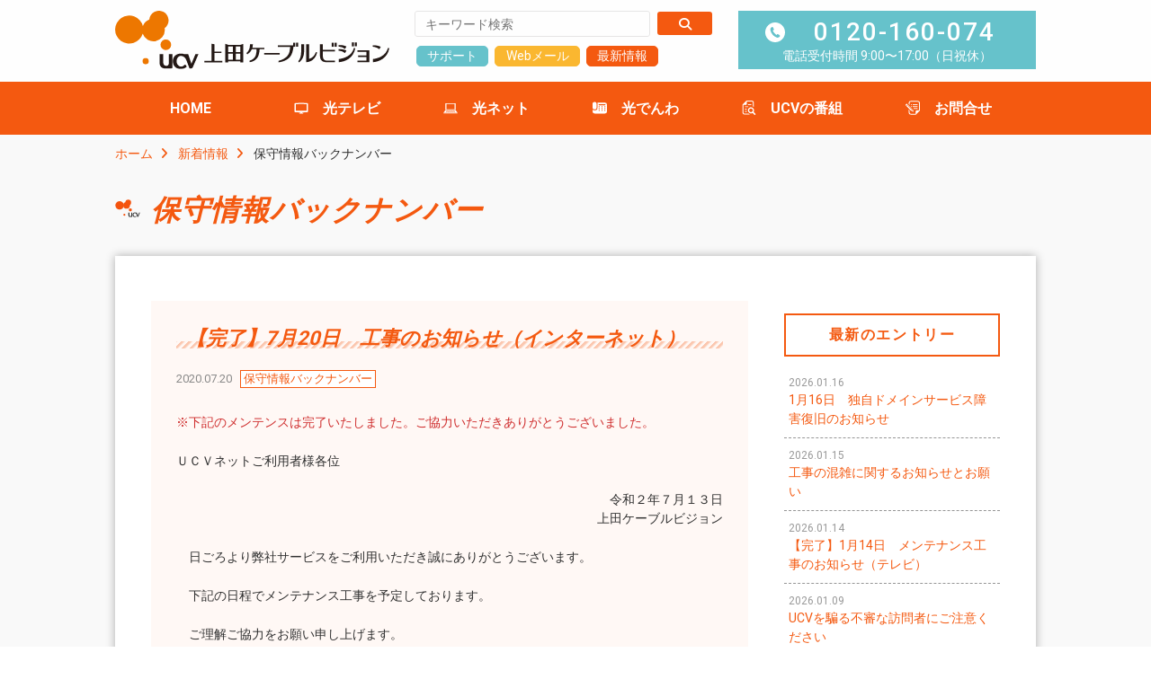

--- FILE ---
content_type: text/html; charset=UTF-8
request_url: https://ucv.co.jp/topics/past-maintenance/2415/
body_size: 9162
content:

<!DOCTYPE html>
<html lang="ja">

<head>
  <!-- Google tag (gtag.js) -->
<script async src="https://www.googletagmanager.com/gtag/js?id=G-J0SPXJJK32"></script>
<script>
  window.dataLayer = window.dataLayer || [];
  function gtag(){dataLayer.push(arguments);}
  gtag('js', new Date());

  gtag('config', 'G-J0SPXJJK32');
  gtag('config', 'UA-109834553-1');
</script>
  <!-- Google Anarytics End -->
  <meta charset="UTF-8">
  <meta content="IE=edge" http-equiv="X-UA-Compatible" />
  <meta content="width=device-width, initial-scale=1" name="viewport" />
  <meta name="format-detection" content="telephone=no,email=no,address=no">
    <!-- favicon -->
  <link rel="icon" href="https://ucv.co.jp/cms/wp-content/themes/ucv_catv/common/img/favicons/favicon.ico">
  <link rel="apple-touch-icon" type="image/png" href="https://ucv.co.jp/cms/wp-content/themes/ucv_catv/common/img/favicons/apple-touch-icon.png">
  <link rel="icon" type="image/png" href="https://ucv.co.jp/cms/wp-content/themes/ucv_catv/common/img/favicons/android-chrome-192x192.png" sizes="192x192">
  <!-- library style -->
  <!-- <script src="https://kit.fontawesome.com/3fc918dae9.js" crossorigin="anonymous"></script> -->
  <link rel="stylesheet" href="https://cdnjs.cloudflare.com/ajax/libs/font-awesome/6.7.2/css/all.min.css" integrity="sha512-Evv84Mr4kqVGRNSgIGL/F/aIDqQb7xQ2vcrdIwxfjThSH8CSR7PBEakCr51Ck+w+/U6swU2Im1vVX0SVk9ABhg==" crossorigin="anonymous" referrerpolicy="no-referrer" />
  <!--<link rel="stylesheet" href="https://maxcdn.bootstrapcdn.com/font-awesome/4.7.0/css/font-awesome.min.css">-->
  <link rel="stylesheet" href="https://ucv.co.jp/cms/wp-content/themes/ucv_catv/common/css/slidebars.css" media="all" type="text/css" />
      <link rel="stylesheet" href="https://ucv.co.jp/cms/wp-content/themes/ucv_catv/common/css/common.css?20260118-1049" media="all" type="text/css" />
      <link rel="stylesheet" href="https://ucv.co.jp/cms/wp-content/themes/ucv_catv/common/css/sub.css?20260118-1049" media="all" type="text/css" />
      <link rel="stylesheet" href="/css/wp_update.css?20260118-1049" media="all" type="text/css" />
    <!-- WP head -->
  <meta name='robots' content='index, follow, max-image-preview:large, max-snippet:-1, max-video-preview:-1' />

	<!-- This site is optimized with the Yoast SEO plugin v26.7 - https://yoast.com/wordpress/plugins/seo/ -->
	<title>【完了】7月20日　工事のお知らせ（インターネット） - 保守情報バックナンバー - UCV 上田ケーブルビジョン</title>
	<meta name="description" content="UCV上田ケーブルビジョンの公式ウェブサイトです。長野県上田市・東御市・坂城町・青木村にケーブルテレビやインターネットサービスを提供しています。" />
	<link rel="canonical" href="https://ucv.co.jp/topics/past-maintenance/2415/" />
	<meta property="og:locale" content="ja_JP" />
	<meta property="og:type" content="article" />
	<meta property="og:title" content="【完了】7月20日　工事のお知らせ（インターネット） - 保守情報バックナンバー - UCV 上田ケーブルビジョン" />
	<meta property="og:description" content="UCV上田ケーブルビジョンの公式ウェブサイトです。長野県上田市・東御市・坂城町・青木村にケーブルテレビやインターネットサービスを提供しています。" />
	<meta property="og:url" content="https://ucv.co.jp/topics/past-maintenance/2415/" />
	<meta property="og:site_name" content="UCV 上田ケーブルビジョン" />
	<meta property="article:published_time" content="2020-07-20T00:00:00+00:00" />
	<meta property="article:modified_time" content="2022-11-22T04:00:54+00:00" />
	<meta name="author" content="技術部" />
	<meta name="twitter:card" content="summary_large_image" />
	<meta name="twitter:label1" content="執筆者" />
	<meta name="twitter:data1" content="技術部" />
	<meta name="twitter:label2" content="推定読み取り時間" />
	<meta name="twitter:data2" content="1分" />
	<script type="application/ld+json" class="yoast-schema-graph">{"@context":"https://schema.org","@graph":[{"@type":"Article","@id":"https://ucv.co.jp/topics/past-maintenance/2415/#article","isPartOf":{"@id":"https://ucv.co.jp/topics/past-maintenance/2415/"},"author":{"name":"技術部","@id":"https://ucv.co.jp/#/schema/person/b606a45cf3fbeee12316583f09547bd2"},"headline":"【完了】7月20日　工事のお知らせ（インターネット）","datePublished":"2020-07-20T00:00:00+00:00","dateModified":"2022-11-22T04:00:54+00:00","mainEntityOfPage":{"@id":"https://ucv.co.jp/topics/past-maintenance/2415/"},"wordCount":0,"commentCount":0,"publisher":{"@id":"https://ucv.co.jp/#organization"},"articleSection":["保守情報バックナンバー"],"inLanguage":"ja","potentialAction":[{"@type":"CommentAction","name":"Comment","target":["https://ucv.co.jp/topics/past-maintenance/2415/#respond"]}]},{"@type":"WebPage","@id":"https://ucv.co.jp/topics/past-maintenance/2415/","url":"https://ucv.co.jp/topics/past-maintenance/2415/","name":"【完了】7月20日　工事のお知らせ（インターネット） - 保守情報バックナンバー - UCV 上田ケーブルビジョン","isPartOf":{"@id":"https://ucv.co.jp/#website"},"datePublished":"2020-07-20T00:00:00+00:00","dateModified":"2022-11-22T04:00:54+00:00","description":"UCV上田ケーブルビジョンの公式ウェブサイトです。長野県上田市・東御市・坂城町・青木村にケーブルテレビやインターネットサービスを提供しています。","breadcrumb":{"@id":"https://ucv.co.jp/topics/past-maintenance/2415/#breadcrumb"},"inLanguage":"ja","potentialAction":[{"@type":"ReadAction","target":["https://ucv.co.jp/topics/past-maintenance/2415/"]}]},{"@type":"BreadcrumbList","@id":"https://ucv.co.jp/topics/past-maintenance/2415/#breadcrumb","itemListElement":[{"@type":"ListItem","position":1,"name":"ホーム","item":"https://ucv.co.jp/"},{"@type":"ListItem","position":2,"name":"【完了】7月20日　工事のお知らせ（インターネット）"}]},{"@type":"WebSite","@id":"https://ucv.co.jp/#website","url":"https://ucv.co.jp/","name":"UCV 上田ケーブルビジョン","description":"UCV上田ケーブルビジョンの公式ウェブサイトです。長野県上田市・東御市・坂城町・青木村にケーブルテレビやインターネットサービスを提供しています。","publisher":{"@id":"https://ucv.co.jp/#organization"},"potentialAction":[{"@type":"SearchAction","target":{"@type":"EntryPoint","urlTemplate":"https://ucv.co.jp/?s={search_term_string}"},"query-input":{"@type":"PropertyValueSpecification","valueRequired":true,"valueName":"search_term_string"}}],"inLanguage":"ja"},{"@type":"Organization","@id":"https://ucv.co.jp/#organization","name":"株式会社上田ケーブルビジョン","url":"https://ucv.co.jp/","logo":{"@type":"ImageObject","inLanguage":"ja","@id":"https://ucv.co.jp/#/schema/logo/image/","url":"https://ucv.co.jp/cms/wp-content/uploads/2021/05/ucv.png","contentUrl":"https://ucv.co.jp/cms/wp-content/uploads/2021/05/ucv.png","width":204,"height":144,"caption":"株式会社上田ケーブルビジョン"},"image":{"@id":"https://ucv.co.jp/#/schema/logo/image/"}},{"@type":"Person","@id":"https://ucv.co.jp/#/schema/person/b606a45cf3fbeee12316583f09547bd2","name":"技術部","image":{"@type":"ImageObject","inLanguage":"ja","@id":"https://ucv.co.jp/#/schema/person/image/","url":"https://secure.gravatar.com/avatar/da0e5005dce5207d59e6205146705aa92740abd83f38cb7a6b7140ffcda3dbf4?s=96&d=mm&r=g","contentUrl":"https://secure.gravatar.com/avatar/da0e5005dce5207d59e6205146705aa92740abd83f38cb7a6b7140ffcda3dbf4?s=96&d=mm&r=g","caption":"技術部"}}]}</script>
	<!-- / Yoast SEO plugin. -->


<style id='wp-img-auto-sizes-contain-inline-css' type='text/css'>
img:is([sizes=auto i],[sizes^="auto," i]){contain-intrinsic-size:3000px 1500px}
/*# sourceURL=wp-img-auto-sizes-contain-inline-css */
</style>
<style id='wp-block-library-inline-css' type='text/css'>
:root{--wp-block-synced-color:#7a00df;--wp-block-synced-color--rgb:122,0,223;--wp-bound-block-color:var(--wp-block-synced-color);--wp-editor-canvas-background:#ddd;--wp-admin-theme-color:#007cba;--wp-admin-theme-color--rgb:0,124,186;--wp-admin-theme-color-darker-10:#006ba1;--wp-admin-theme-color-darker-10--rgb:0,107,160.5;--wp-admin-theme-color-darker-20:#005a87;--wp-admin-theme-color-darker-20--rgb:0,90,135;--wp-admin-border-width-focus:2px}@media (min-resolution:192dpi){:root{--wp-admin-border-width-focus:1.5px}}.wp-element-button{cursor:pointer}:root .has-very-light-gray-background-color{background-color:#eee}:root .has-very-dark-gray-background-color{background-color:#313131}:root .has-very-light-gray-color{color:#eee}:root .has-very-dark-gray-color{color:#313131}:root .has-vivid-green-cyan-to-vivid-cyan-blue-gradient-background{background:linear-gradient(135deg,#00d084,#0693e3)}:root .has-purple-crush-gradient-background{background:linear-gradient(135deg,#34e2e4,#4721fb 50%,#ab1dfe)}:root .has-hazy-dawn-gradient-background{background:linear-gradient(135deg,#faaca8,#dad0ec)}:root .has-subdued-olive-gradient-background{background:linear-gradient(135deg,#fafae1,#67a671)}:root .has-atomic-cream-gradient-background{background:linear-gradient(135deg,#fdd79a,#004a59)}:root .has-nightshade-gradient-background{background:linear-gradient(135deg,#330968,#31cdcf)}:root .has-midnight-gradient-background{background:linear-gradient(135deg,#020381,#2874fc)}:root{--wp--preset--font-size--normal:16px;--wp--preset--font-size--huge:42px}.has-regular-font-size{font-size:1em}.has-larger-font-size{font-size:2.625em}.has-normal-font-size{font-size:var(--wp--preset--font-size--normal)}.has-huge-font-size{font-size:var(--wp--preset--font-size--huge)}.has-text-align-center{text-align:center}.has-text-align-left{text-align:left}.has-text-align-right{text-align:right}.has-fit-text{white-space:nowrap!important}#end-resizable-editor-section{display:none}.aligncenter{clear:both}.items-justified-left{justify-content:flex-start}.items-justified-center{justify-content:center}.items-justified-right{justify-content:flex-end}.items-justified-space-between{justify-content:space-between}.screen-reader-text{border:0;clip-path:inset(50%);height:1px;margin:-1px;overflow:hidden;padding:0;position:absolute;width:1px;word-wrap:normal!important}.screen-reader-text:focus{background-color:#ddd;clip-path:none;color:#444;display:block;font-size:1em;height:auto;left:5px;line-height:normal;padding:15px 23px 14px;text-decoration:none;top:5px;width:auto;z-index:100000}html :where(.has-border-color){border-style:solid}html :where([style*=border-top-color]){border-top-style:solid}html :where([style*=border-right-color]){border-right-style:solid}html :where([style*=border-bottom-color]){border-bottom-style:solid}html :where([style*=border-left-color]){border-left-style:solid}html :where([style*=border-width]){border-style:solid}html :where([style*=border-top-width]){border-top-style:solid}html :where([style*=border-right-width]){border-right-style:solid}html :where([style*=border-bottom-width]){border-bottom-style:solid}html :where([style*=border-left-width]){border-left-style:solid}html :where(img[class*=wp-image-]){height:auto;max-width:100%}:where(figure){margin:0 0 1em}html :where(.is-position-sticky){--wp-admin--admin-bar--position-offset:var(--wp-admin--admin-bar--height,0px)}@media screen and (max-width:600px){html :where(.is-position-sticky){--wp-admin--admin-bar--position-offset:0px}}
/*wp_block_styles_on_demand_placeholder:696cbaabbf74c*/
/*# sourceURL=wp-block-library-inline-css */
</style>
<style id='classic-theme-styles-inline-css' type='text/css'>
/*! This file is auto-generated */
.wp-block-button__link{color:#fff;background-color:#32373c;border-radius:9999px;box-shadow:none;text-decoration:none;padding:calc(.667em + 2px) calc(1.333em + 2px);font-size:1.125em}.wp-block-file__button{background:#32373c;color:#fff;text-decoration:none}
/*# sourceURL=/wp-includes/css/classic-themes.min.css */
</style>
<style type="text/css">
/* PCで電話番号リンクを無効に */
a[href*="tel:"] {
	pointer-events: none;
	cursor: default;
	text-decoration: none;
}
</style>
<link rel="icon" href="https://ucv.co.jp/cms/wp-content/uploads/2025/05/cropped-ucvlogo-1-32x32.png" sizes="32x32" />
<link rel="icon" href="https://ucv.co.jp/cms/wp-content/uploads/2025/05/cropped-ucvlogo-1-192x192.png" sizes="192x192" />
<link rel="apple-touch-icon" href="https://ucv.co.jp/cms/wp-content/uploads/2025/05/cropped-ucvlogo-1-180x180.png" />
<meta name="msapplication-TileImage" content="https://ucv.co.jp/cms/wp-content/uploads/2025/05/cropped-ucvlogo-1-270x270.png" />
  <style>
      </style>
    <!--　フォーム送信完了 -->
  <script>
    document.addEventListener('wpcf7mailsent', function(event) {
      location = 'https://ucv.co.jp/%e9%80%81%e4%bf%a1%e5%ae%8c%e4%ba%86/';
    }, false);
  </script>

</head><body id="pagetop" class="sub post">
<!-- Begin header -->
<!-- Begin header -->
<header id="fixed-top" class="sb-slide">
  <div class="inner clearfix">
	<h1 class="logo">
    <a href="https://ucv.co.jp/">
    <img src="https://ucv.co.jp/cms/wp-content/themes/ucv_catv/common/img/logo02.svg" alt="UCV 上田ケーブルビジョン" />
  </a>
  </h1>
    <div class="headBox pc">
      <div class="item floatL">
        <div class="search">
					<form id="cse-search-box" action="https://cse.google.com/cse">
						<input type="hidden" name="cx" value="016452347026474602600:zijnwyjofmk" />
						<input type="hidden" name="ie" value="UTF-8" />
						<label class="btn-text">
							<input type="text" name="q" size="31" placeholder="キーワード検索"  />
						</label>
						<label class="button">
							<input type="submit" name="sa" value="検索" />
						</label>
					</form>
        </div>
        <div class="btnBox clearfix"><a href="https://ucv.co.jp/support/" class="linkbtn blue">サポート</a>
        <!--<a href="https://ucv.co.jp/contact/reference/" class="linkbtn ylw">お問い合わせ</a>-->
        <a href="https://webmail.mose-mail.jp/" target="_blank" class="linkbtn ylw">Webメール</a>
      				<a href="https://ucv.co.jp/#topnews" class="linkbtn">最新情報</a>
      				</div>
      </div>
      <div class="item floatR">
        <p class="contact"><a href="tel:0120160074">0120-160-074</a>
				電話受付時間 9:00〜17:00（日祝休）<!--<span class="bold">年中無休</span>--></p>
      </div>
    </div>

  </div>
  <!-- //inner -->
  <nav class="gNav pc">
				<ul class="clearfix">
      <li class="home"><a href="https://ucv.co.jp/">HOME</a></li>
      <li class="drop"><a href="https://ucv.co.jp/catv/" class="icon catv">光テレビ</a>
        <div class="nav-child">
          <ul class="clearfix">
            <li><a href="https://ucv.co.jp/catv/">光テレビとは</a></li>
						<li><a href="https://ucv.co.jp/catv/channel/">チャンネル案内</a></li>
						<li><a href="https://ucv.co.jp/catv/price/">料金案内</a></li>
						<li><a href="https://ucv.co.jp/catv/digitaltuner/">デジタルチューナー</a></li>
          </ul>
        </div>
      </li>
      <li class="drop"><a href="https://ucv.co.jp/internet/" class="icon net">光ネット</a>
        <div class="nav-child">
          <ul class="clearfix">
            <li><a href="https://ucv.co.jp/internet/">光ネットとは</a></li>
						<li><a href="https://ucv.co.jp/internet/select-course/">選べる4コース</a></li>
						<li><a href="https://ucv.co.jp/internet/option/">オプションサービス</a></li>
						<li><a href="https://ucv.co.jp/internet/price/">加入初期費用</a></li>
						<li><a href="https://ucv.co.jp/internet/set_waribiki/">【光ネット】セット割引</a></li>
          </ul>
        </div>
      </li>
      <li class="drop"><a href="https://ucv.co.jp/catvphone/" class="icon catvphone">光でんわ</a>
        <div class="nav-child">
          <ul class="clearfix">
            <li><a href="https://ucv.co.jp/catvphone/">光でんわとは</a></li>
						<li><a href="https://ucv.co.jp/catvphone/change-point/">ネットとセットでおトク</a></li>
						<li><a href="https://ucv.co.jp/catvphone/price/">料金案内</a></li>
						<li><a href="https://ucv.co.jp/catvphone/auuq-user/">スマホもおトク</a></li>
          </ul>
        </div>
      </li>
      <li class="drop"><a href="https://ucv.co.jp/program/" class="icon program">UCVの番組</a>
        <div class="nav-child">
          <ul class="clearfix">
            <li><a href="https://ucv.co.jp/program/">今月の見どころ</a></li>
            <li><a href="https://ucv.co.jp/program/cat_prg/regular/">レギュラー番組</a></li>
            <li><a href="https://ucv.co.jp/program/cat_prg/local-channel/">地域情報チャンネル（CATV）</a></li>
            <li><a href="https://ucv.co.jp/program/cat_prg/report/">UCVレポート（動画配信）</a></li>
          </ul>
        </div>
      </li>
      <li class="home"><a href="https://ucv.co.jp/contact/reference/" class="icon entry">お問合せ</a></li>
    </ul>
  </nav>
  <!-- スマホ用ナビボタン右側ここから -->
		  <div class="menu sb-toggle-right sp">
    <button id="sp_btn">
			<span></span>
			<span></span>
			<span></span>
			<span>メニュー</span>
    </button>
  </div>
  <!-- //スマホ用ナビボタン右側ここまで -->
</header>
<!-- //header -->
<!-- //header -->
<div id="sb-site"> 
<!-- Begin wrapper -->
  <div class="wrapper">
    <div class="punkuz clearfix">
      <a href="https://ucv.co.jp/">ホーム</a>
      <a href="https://ucv.co.jp/topics/">新着情報</a>
      保守情報バックナンバー    </div>
    <!-- //punkuz-->
    <section class="pagetitle">
			<h2 class="icon">保守情報バックナンバー</h2>
    </section>
    
	<div class="content">
      <div class="main_wrap single">
     					      
      <div class="main_content column clearfix">				
				<section class="main">
							<div class="box">
					<h4>【完了】7月20日　工事のお知らせ（インターネット）</h4>
					<div class="update"><span class="date">2020.07.20</span>
					<span class="cat past-maintenance">保守情報バックナンバー</span>					</div>
					<div class="post_content">
						
<p class="has-vivid-red-color has-text-color">※下記のメンテンスは完了いたしました。ご協力いただきありがとうございました。</p>



<p>ＵＣＶネットご利用者様各位</p>



<p class="has-text-align-right">令和２年７月１３日<br>上田ケーブルビジョン</p>



<p>　日ごろより弊社サービスをご利用いただき誠にありがとうございます。</p>



<p>　下記の日程でメンテナンス工事を予定しております。</p>



<p>　ご理解ご協力をお願い申し上げます。</p>



<p class="has-text-align-center">記</p>



<p>〇日　　時　：　令和２年７月２０日（月）　午前１時３０分～午前４時３０分</p>



<p>〇対　　象　：　インターネット接続サービス</p>



<p>〇影　　響　：　上記時間内でインターネットへの接続が不安定になる可能性があります。</p>



<p>〇作業内容　：　上位回線事業者による工事のため</p>



<p>〇対象地域　：　上田ケーブルビジョン全域</p>



<p>※作業の進捗状況により、終了時刻は変更する場合がございます。</p>



<p class="has-text-align-right">以上</p>
					</div>
				</div><!-- //box -->
						
				<div class="box nobg"><!-- ページ送り -->
					<div class="pagenate">
            <div class="prev"><a class="next page-numbers" href="https://ucv.co.jp/topics/past-maintenance/2570/" rel="prev"><i class="fa fa-angle-left" aria-hidden="true"></i> 前の記事</a></div>
            <p class="btn"><a href="https://ucv.co.jp/topics/past-maintenance">保守情報バックナンバー 一覧に戻る</a></p>
            <div class="next"><a class="prev page-numbers" href="https://ucv.co.jp/topics/past-maintenance/2568/" rel="next">次の記事 <i class="fa fa-angle-right" aria-hidden="true"></i></a></div>
          </div><!-- //pagenate -->
				</div><!-- //box -->        
			
				</section>
				<!-- //section.main -->
				<section class="side_cmn">
					  <h4>最新のエントリー</h4>
  <ul class="sideList">
        <li>

          <a href="https://ucv.co.jp/topics/past-maintenance/43216/">
      <span class="date">2026.01.16</span>
      1月16日　独自ドメインサービス障害復旧のお知らせ      </a>
    
    </li>
        <li>

                <a href="https://ucv.co.jp/topics/news/43201/"><span class="date">2026.01.15</span>工事の混雑に関するお知らせとお願い</a>
          
    </li>
        <li>

          <a href="https://ucv.co.jp/topics/past-maintenance/42572/">
      <span class="date">2026.01.14</span>
      【完了】1月14日　メンテナンス工事のお知らせ（テレビ）      </a>
    
    </li>
        <li>

                <a href="https://ucv.co.jp/topics/news/43109/"><span class="date">2026.01.09</span>UCVを騙る不審な訪問者にご注意ください</a>
          
    </li>
        <li>

                <a href="https://ucv.co.jp/program/" target="_blank">
        <span class="date">2026.01.08</span>＜生中継＞令和8年 上田市消防出初式　1/18（日）11時45分～（予定）</a>
          
    </li>
      </ul>
  <h4>カテゴリー</h4>
  <ul class="sideList cat">
    	<li class="cat-item cat-item-1"><a href="https://ucv.co.jp/topics/">新着情報</a>
</li>
	<li class="cat-item cat-item-2"><a href="https://ucv.co.jp/topics/maintenance/">保守情報</a>
</li>
	<li class="cat-item cat-item-53"><a href="https://ucv.co.jp/topics/past-maintenance/">保守情報バックナンバー</a>
</li>
  </ul>
<ul class="side_ban clearfix">
	<li class="noline"><a href="https://ucv.co.jp/guide/">
	<img src="https://ucv.co.jp/cms/wp-content/themes/ucv_catv/common/img/ban_guide.png" alt="UCVはじめてガイド" /></a></li>
	<li class="noline"><a href="https://ucv.co.jp/internet/set_waribiki/">
	<img src="https://ucv.co.jp/cms/wp-content/themes/ucv_catv/common/img/ban_service.png" alt="UCVまとめて割引サービス" /></a></li>
	<li class="noline"><a href="https://ucv.co.jp/simulation/">
	<img src="https://ucv.co.jp/cms/wp-content/themes/ucv_catv/common/img/ban_price_sp.png" alt="料金シミュレーション" /></a></li>
</ul>
				</section>
				<!-- //section.side_cmn -->
      </div>
      <!-- //main_content -->
      </div>
      <!-- //main_wrap -->
      
      <section class="cmn_contact">
        <div class="inner">
          <div class="box clearfix">
            <h3 class="title">お問合せ</h3>
            <div class="item floatL"> <a href="tel:0120160074">0120-160-074</a> <span>窓口受付 9:00〜15:00（日祝休）<br />電話受付 9:00〜17:00（日祝休）</span> </div>
            <div class="item floatR">
              <p class="btn ylw"><a href="https://ucv.co.jp/contact/reference/"><i class="fas fa-envelope"></i>フォームからのお問合せはこちら </a></p>
            </div>
          </div>
        </div>
      </section>
      
      <!-- //section.cmn_contact --> 
      
    </div>
    <!-- //End content --> 
  </div>
  <!-- End wrapper --> 
  <!-- Begin footer -->
  <!-- Begin footer -->
<footer>
    <div id="ft_fix">
      <p class="page_top"><a href="#pagetop">PAGE<br>TOP</a></p>
    </div>
    <div class="inner">	
      <div class="item floatL">
        <div class="logo"><a href="https://ucv.co.jp/">
        <img src="https://ucv.co.jp/cms/wp-content/themes/ucv_catv/common/img/logo.svg" alt="UCV 上田ケーブルビジョン" /></a></div>
        <div class="address">〒386-0012 長野県上田市中央6-12-6<br>
          TEL.<a href="tel:0268231600">0268-23-1600</a>　FAX.0268-25-3243<br>
          営業時間：月〜土　9：00〜17：00<br>
          <a href="https://ucv.co.jp/sitemap/">&gt; サイトマップ</a>
					<!--<br>
				<span>※このホームページの表示金額は特別の記載がない限り税別です。</span>-->
				</div>		  
<a href="https://www.isp-ss.jp/proof/T0010.html" target="blank">
<img src="/img/anan_logo_75.gif" width="62" height="75" border="0" alt="安全・安心マーク">
</a>
<script language="JavaScript" TYPE="text/javascript" src="https://trusted-web-seal.cybertrust.ne.jp/seal/getScript?host_name=ucv.co.jp&type=31"></script>		  
      </div>
      <div class="item floatR">
        <ul class="sitemap">
          <li class="top"><a href="https://ucv.co.jp/catv/">光テレビ</a></li>
		  					<li><a href="https://ucv.co.jp/catv/">光テレビとは</a></li>
					<li><a href="https://ucv.co.jp/catv/channel/">チャンネル案内</a></li>
					<li><a href="https://ucv.co.jp/catv/price/">料金案内</a></li>
					<li><a href="https://ucv.co.jp/catv/digitaltuner/">デジタルチューナー</a></li>
			 </ul>       
        <ul class="sitemap">
          <li class="top"><a href="https://ucv.co.jp/internet/">光ネット</a></li>
					<li><a href="https://ucv.co.jp/internet/">光ネットとは</a></li>
					<li><a href="https://ucv.co.jp/internet/select-course/">選べる4コース</a></li>
					<li><a href="https://ucv.co.jp/internet/option/">オプションサービス</a></li>
					<li><a href="https://ucv.co.jp/internet/price/">加入初期費用</a></li>
					<li><a href="https://ucv.co.jp/internet/set_waribiki/">【光ネット】セット割引</a></li>
        </ul>
        <ul class="sitemap">
          <li class="top"><a href="https://ucv.co.jp/catvphone/">光でんわ</a></li>
					<li><a href="https://ucv.co.jp/catvphone/">光でんわとは</a></li>
					<li><a href="https://ucv.co.jp/catvphone/change-point/">ネットとセットでおトク</a></li>
					<li><a href="https://ucv.co.jp/catvphone/price/">料金案内</a></li>
					<li><a href="https://ucv.co.jp/catvphone/auuq-user/">スマホもおトク</a></li>
					<li><a href="https://ucv.co.jp/catvphone/support/">ケーブルプラス電話に<br>関するサポート</a></li>
        </ul>
        <ul class="sitemap">
          <li class="top"><a href="https://ucv.co.jp/program/">UCVの番組</a></li>
					<li><a href="https://ucv.co.jp/program/">今月の見どころ</a></li>
					<li><a href="https://ucv.co.jp/program/cat_prg/regular/">レギュラー番組</a></li>
					<li><a href="https://ucv.co.jp/program/cat_prg/local-channel/">地域情報チャンネル（CATV）</a></li>
					<li><a href="https://ucv.co.jp/program/cat_prg/report/">UCVレポート（動画配信）</a></li>											
        </ul>
        <ul class="sitemap">
					<li class="top"><a href="https://ucv.co.jp/support/">加入者向け情報</a></li>
      	
					<li><a href="https://ucv.co.jp/support/#sup04">加入者プレゼント</a></li>
      	
          
					<li><a href="https://ucv.co.jp/support/faq_catv/">FAQ：光テレビ</a></li>
					<li><a href="https://ucv.co.jp/support/faq_internet/">FAQ：光ネット</a></li>
					<li><a href="https://ucv.co.jp/support/faq_catvphone/">FAQ：光でんわ</a></li>
					<li><a href="https://ucv.co.jp/support/internet_user/">インターネット加入者様<br>専用ページ</a></li>
        </ul>    
        
        <ul class="sitemap">
          <li class="top"><a href="https://ucv.co.jp/profile/">会社案内</a></li>
      	
          <li><a href="https://ucv.co.jp/profile/#enkaku">沿革</a></li>
      	
      	
          <li><a href="https://ucv.co.jp/guide/#areamap">サービスエリア</a></li>
      	
          <li><a href="https://ucv.co.jp/profile/office/">本社営業案内</a></li>          
      	
          <li><a href="https://ucv.co.jp/profile/office/#station">UCVステーション</a></li>
          <li><a href="https://ucv.co.jp/profile/office/#access">アクセスマップ</a></li>
      	
          
        </ul>

        <ul class="sitemap">
          <li class="top"><a href="https://ucv.co.jp/guide/">UCVはじめてガイド</a></li>
					<li class="top"><a href="https://ucv.co.jp/simulation/">料金シミュレーション</a></li>            
					<li class="top"><a href="https://ucv.co.jp/contact/reference/">お問合せ</a></li>
        </ul>

        <ul class="sitemap">
					<li><a href="https://ucv.co.jp/cms/wp-content/themes/ucv_catv/pdf/policy.pdf" target="_blank">プライバシーポリシー</a></li>					
          <li><a href="https://ucv.co.jp/cms/wp-content/themes/ucv_catv/pdf/kijyun2015.pdf" target="_blank">放送基準</a></li>
          <li><a href="https://ucv.co.jp/cms/wp-content/uploads/2024/05/banshin20240327.pdf" target="_blank">放送番組審議会議事録</a></li>
          <li><a href="https://ucv.co.jp/support/agreement/">契約約款・利用規約</a></li>
					<li><a href="https://ucv.co.jp/support/kinsi/">禁止行為</a></li>            
        </ul>
      </div>
    </div>
    <p class="copy">Copyright &copy; 2017–2026 Ueda Cable Vision Corporation. All Rights Reserved.</p>
  </footer>			
  <!-- End footer --> 
        
  <!-- End footer --> 
  
</div>
<!-- #sb-site --> 

<!-- スマホ用ナビ右側ここから -->
<!-- スマホ用ナビ右側ここから -->
<div class="sb-slidebar sb-right">
  <div class="sb-right-inner">
    <div class="logo"><a href="https://ucv.co.jp/">
        <img src="https://ucv.co.jp/cms/wp-content/themes/ucv_catv/common/img/logo.svg" alt="UCV 上田ケーブルビジョン" /></a></div>
    <!-- Begin spNav -->
    <ul class="spNav" id="accordion">
      <li><a href="https://ucv.co.jp/">HOME</a></li>
              <li><a href="https://ucv.co.jp/#topnews">最新情報</a></li>
            <li>
        <p><span class="icon catv">光テレビ</span></p>
        <ul class="nav-child">
          <li><a href="https://ucv.co.jp/catv/">光テレビとは</a></li>
          <li><a href="https://ucv.co.jp/catv/channel/">チャンネル案内</a></li>
          <li><a href="https://ucv.co.jp/catv/price/">料金案内</a></li>
          <li><a href="https://ucv.co.jp/catv/digitaltuner/">デジタルチューナー</a></li>
        </ul>
      </li>
      <li>
        <p><span class="icon net">光ネット</span></p>
        <ul class="nav-child">
          <li><a href="https://ucv.co.jp/internet/">光ネットとは</a></li>
          <li><a href="https://ucv.co.jp/internet/select-course/">選べる4コース</a></li>
          <li><a href="https://ucv.co.jp/internet/option/">オプションサービス</a></li>
          <li><a href="https://ucv.co.jp/internet/price/">加入初期費用</a></li>
          <li><a href="https://ucv.co.jp/internet/set_waribiki/">まとめて割引サービス</a></li>
          <li><a href="https://ucv.co.jp/support/internet_user/">インターネット加入者様専用ページ</a></li>
        </ul>
      </li>
      <li>
        <p><span class="icon catvphone">光でんわ</span></p>
        <ul class="nav-child">
          <li><a href="https://ucv.co.jp/catvphone/">光でんわとは</a></li>
          <li><a href="https://ucv.co.jp/catvphone/change-point/">ネットとセットでおトク</a></li>
          <li><a href="https://ucv.co.jp/catvphone/price/">料金案内</a></li>
          <li><a href="https://ucv.co.jp/catvphone/auuq-user/">スマホもおトク</a></li>
          <li><a href="https://ucv.co.jp/catvphone/support/">ケーブルプラス電話に関するサポート</a></li>
        </ul>
      </li>
      <!-- <li><a href="/internet/set_waribiki.html" class="icon ucv">【光ネット】セット割引</a></li> -->
      <li>
        <p><span class="icon program">UCVの番組</span></p>
        <ul class="nav-child">
          <li><a href="https://ucv.co.jp/program/">今月の見どころ</a></li>
          <li><a href="https://ucv.co.jp/program/cat_prg/regular/">レギュラー番組</a></li>
          <li><a href="https://ucv.co.jp/program/cat_prg/local-channel/">地域情報チャンネル（CATV）</a></li>
          <li><a href="https://ucv.co.jp/program/cat_prg/report/">UCVレポート（動画配信）</a></li>
        </ul>
      </li>
      <!--<li><a href="https://ucv.co.jp/contact/reference/" class="icon entry">お問合せ</a></li>-->
      <li>
        <p><span class="icon entry">お問合せ</span></p>
        <ul class="nav-child">
          <li><a href="https://ucv.co.jp/contact/reference/">お問合せ</a></li>
          <li><a href="https://ucv.co.jp/contact/service/">テレビのお申込み</a></li>
          <li><a href="https://ucv.co.jp/contact/service/">インターネットのお申込み</a></li>
          <li><a href="https://ucv.co.jp/contact/service/">光でんわのお申込み</a></li>
        </ul>
      </li>
      <li>
        <p><span class="icon ucv">お客様サポート</span></p>
        <ul class="nav-child">
          <li><a href="https://ucv.co.jp/support/">お客様サポート</a></li>
                      <li><a href="https://ucv.co.jp/support/#sup04">加入者プレゼント</a></li>
                    <li><a href="https://ucv.co.jp/support/faq_catv/">FAQ：光テレビ</a></li>
          <li><a href="https://ucv.co.jp/support/faq_internet/">FAQ：光ネット</a></li>
          <li><a href="https://ucv.co.jp/support/faq_catvphone/">FAQ：光でんわ</a></li>
          <li><a href="https://ucv.co.jp/support/internet_user/">インターネット加入者様専用ページ</a></li>
        </ul>
      </li>
      <li>
        <p><span class="icon ucv">会社案内</span></p>
        <ul class="nav-child">
          <li><a href="https://ucv.co.jp/profile/">会社概要</a></li>
                      <li><a href="https://ucv.co.jp/profile/#enkaku">沿革</a></li>
                                <li><a href="https://ucv.co.jp/guide/#areamap">サービスエリア</a></li>
                    <li><a href="/profile/office.html">本社営業案内</a></li>
                      <li><a href="https://ucv.co.jp/profile/office/#station">UCVステーション</a></li>
            <li><a href="https://ucv.co.jp/profile/office/#access">アクセスマップ</a></li>
                  </ul>
      </li>
      <li><a href="https://ucv.co.jp/saiyou/" class="icon ucv">採用情報</a></li>
    </ul>
    <!-- //spNav -->
    <ul class="banner">
      <li><a href="https://ucv.co.jp/guide/">
          <img src="https://ucv.co.jp/cms/wp-content/themes/ucv_catv/common/img/ban_guide.png" alt="UCVはじめてガイド" /></a></li>
      <li><a href="https://ucv.co.jp/support/">
          <img src="https://ucv.co.jp/cms/wp-content/themes/ucv_catv/common/img/ban_userinfo.png" alt="加入者向け情報" /></a></li>
      <li><a href="https://ucv.co.jp/simulation/">
          <img src="https://ucv.co.jp/cms/wp-content/themes/ucv_catv/common/img/ban_price_sp.png" alt="料金シミュレーション" /></a></li>
    </ul>
    <div class="btnBox clearfix">
      <!--<a href="/support/" class="linkbtn blue">サポート</a>-->
      <a href="https://web-mail.ueda.ne.jp/" target="_blank" class="linkbtn ylw">Webメール</a>
    </div>

    <p class="contact"><a href="tel:0120160074" class="phone">0120-160-074</a>
      営業時間 9:00〜17:00（日祝休）</p>

    <ul class="sitemap">
      <li><a href="https://ucv.co.jp/cms/wp-content/themes/ucv_catv/pdf/policy.pdf" target="_blank">プライバシーポリシー</a></li>
      <li><a href="https://ucv.co.jp/cms/wp-content/themes/ucv_catv/pdf/kijyun2015.pdf" target="_blank">放送基準</a></li>
      <li><a href="https://ucv.co.jp/support/agreement/" target="_blank">契約約款・利用規約</a></li>
      <li><a href="https://ucv.co.jp/support/kinsi/" target="_blank">禁止行為</a></li>
    </ul>

  </div>
</div>
<!-- //スマホ用ナビ右側ここまで -->      
<!-- //スマホ用ナビ右側ここまで --> 

<!-- Begin Footer -->
<!-- /orignal script -->
<script src="https://ajax.googleapis.com/ajax/libs/jquery/3.5.1/jquery.min.js"></script>
<script src="https://ucv.co.jp/cms/wp-content/themes/ucv_catv/common/js/slidebars.min.js"></script>

<script type="text/javascript" src="https://ucv.co.jp/cms/wp-content/themes/ucv_catv/common/js/common.js"></script>

<!-- /WP script -->
<script type="speculationrules">
{"prefetch":[{"source":"document","where":{"and":[{"href_matches":"/*"},{"not":{"href_matches":["/cms/wp-*.php","/cms/wp-admin/*","/cms/wp-content/uploads/*","/cms/wp-content/*","/cms/wp-content/plugins/*","/cms/wp-content/themes/ucv_catv/*","/*\\?(.+)"]}},{"not":{"selector_matches":"a[rel~=\"nofollow\"]"}},{"not":{"selector_matches":".no-prefetch, .no-prefetch a"}}]},"eagerness":"conservative"}]}
</script>


</body>
</html>
<!-- End Footer --> 


--- FILE ---
content_type: text/html
request_url: https://trusted-web-seal.cybertrust.ne.jp/seal/getSeal?reqid=7137ef071d6c2c33e7a6ae5c87bbf07ea48b1e1f&type=31&svc=3&cmid=&host_name=ucv.co.jp&referer_param=ucv.co.jp
body_size: 2604
content:
GIF89ad H �� s{|���������???������������___OOOooo���///���9=>��������̈́�����������{�����V\]������]cdemqkstOTUdkl+..#&&GLM���@EE256�����ɞ��������lnn���nvy��ց����������䪭�y}}���   ���                                                                                                                                                                                                                                                                                                                                                                                                                                                                                                                                                                                                !�gif4j1214    !�� � ,    d H � H����*\Ȱ�Ç#J�H��ŋ3j�ȱcGC�I��ɑ>@���%�+�dS�ʛ'-�T��L�;}�JshN�A_�TjT�ӡJ�}�� O�?�
�:iϠZ�:��lW�.a2][�&W�5�ʵv�]�w�Ɯ����z�@���È+^̸�cP�  D��3�̹��ϠC�Mڳ�= �����+Q0CBH�� v�h?����-8H ����K<�8B�(R2P����#�kP5B ��P���� 
�C�p0D,8h���ȭ7�&�K�` � ?F� �q��@��X�A6,���$0$�` ����A���`��v����\�څL����p  \ � �_ >��@,P��@�>&0c��( ��@{.�vB�V��@@�
WB8���E@v� ���	�&��	S ��]��h^A���lh��qC�� A� @8У�E��[j0��D:P������	T���7*Ad��@?�� ����@�Ι L �}?�:���ks/�),K`��$'�$�Ѐ@�DB�pB�0�\Z`��l@n�S����) R
�{J9�����e������	)��@KH0- *�ځpb�� �R`� �� ��Y@���z�C>ȶ�~?�r,� � �1�Źl����oP�琨"$��y��C	1�	[�նJ BP@�_j��6��b�����]�A	�� }�@�p����v�|�=��m��'*A� �<+Ы�#���5Fd�~�Y&R;�@( �
$��v,���G�,p��� ����|`���kmP��a�]Kp�}`֞{l ~g2@��?�����@�
�T��gu���2�&Q )�@`,�Q�~3	P=�YO}x����؎ ��ޗ�|�T����P׃���g�	�MM�s��u���6���{�$�D�AS��t�pǉ�	���� ��pET\�&n �
U|Z�/j�@`��ZE�h���to�����b�b)�@:��zɇGyQB�S�@����@"��S9� ~�����xL(��N����M���	��<�t�y.���3�Dsx$������W����� �+�p�@ y��1� �.!�� \��u�@��]<xʩ��E�ˠ���
�R��kO�HA� �!�H40!U�w����3I#���D	PQ��&d�D�1��Z�cB(����h�`f>���f	�
4N8
�'A@p�D���HWِmi)*�@
�D��`W8ͩNw�Ӟ���@ͩ�"�	@�J�R��Ԧ:��P�*�(�Ҫ:��`N?'�6M�9�
D�� G&��$L�x�c�T���ӣ�I'<.hp����i���*2!�/8dU�~�N���% �v<Ž3�"��J��k�h�epGJ=qn~E G���tl��\��� :0�X0?4��L��O�f���!� U
Og C���5%�����((BUQ���̆�"@B*D8�=e�M ��Z�$(z�|�K���E*	��}�R�dE-l�[����i�/��_�X-P�JU���ſ>��[b�+f���2bg�ui�X�a�H8,%>�2��l�!f1^̲⧴��6��M��c�ą�F�15L�!��VI��}��*[��Xβ�� ;

--- FILE ---
content_type: application/javascript
request_url: https://ucv.co.jp/cms/wp-content/themes/ucv_catv/common/js/common.js
body_size: 1642
content:
// video�@nodownload �E�N���b�N�֎~
const video = document.querySelector('video');
if(video != null) {
  video.setAttribute('controlslist', 'nodownload'); 
   $('video').contextmenu(function() { return false; });  
} 

/*slidebars*/
(function($) {
	$(document).ready(function() {
		  var mySlidebars = new $.slidebars({
			// ���j���[���J���Ă���Ƃ��A�R���e���c�������^�b�`���������
			siteClose: true,
			// �w�肵��px�ȏ�Ńh�����[���j���[���J���Ȃ�����
			disableOver: 1024,
			// disableOver�Ŏw�肵���T�C�Y�ȏ�ɂ����
			// �h�����[���j���[�̊J�{�^������\����
			hideControlClasses: true,
			// ���j���[���J���Ă���Ƃ��ɁA
			// �R���e���c���X�N���[�����Ȃ��悤�ɌŒ肵�Ă����
			scrollLock: true
			});
			$('.sb-close').click(mySlidebars.close);
	});
}) (jQuery);


/*<a href="tel:***">�����N���X�}�[�g�t�H���[���ȊO�ł͖����ɂ���*/
(function($) {
var ua = navigator.userAgent.toLowerCase();
var isMobile = /iphone/.test(ua)||/android(.+)?mobile/.test(ua);

if (!isMobile) {
    $('a[href^="tel:"]').on('click', function(e) {
        e.preventDefault();
    });
}
}) (jQuery);

/*bxSlider*/
/*(function ($) {
	$(document).ready(function () {
		$('#mainslider').bxSlider({
			//mode: 'fade',
			speed: 2000,
			pause: 5000,
			auto: true,
			controls: true,
			pager: true,
			slideMargin: 20,
			prevText: '<i class="fa fa-angle-left" aria-hidden="true"></i>',
			nextText: '<i class="fa fa-angle-right" aria-hidden="true"></i>'
		});

		$('.slider').bxSlider({
			speed: 2000,
			pause: 5000,
			auto: false,
			controls: true,
			pager: false,
			minSlides: 4,
			maxSlides: 4,
			//slideMargin: 20,
			prevText: '<i class="fa fa-angle-left" aria-hidden="true"></i>',
			nextText: '<i class="fa fa-angle-right" aria-hidden="true"></i>'
			
		});
	});
})(jQuery);*/


// �X���[�X�X�N���[���iWP�y�[�W�������N�d�l�j
	$(window).on('load', function () {
		var headerHeight = $("header").innerHeight(); //�w�b�_�̍���
		var url = $(location).attr('href');

		if (url.indexOf("?id=") != -1) {
			var id = url.split("?id=");
			var $target = $('#' + id[id.length - 1]);
			if ($target.length) {
				var pos = $target.offset().top - headerHeight; //�w�b�_�̍������ʒu�����炷
				$("html, body").animate({
					scrollTop: pos
				}, 500, "swing");
			}
		}
		return false;
	});

	$('a[href^="#"]').click(function () {
		var hsize = $("header").innerHeight(); //�w�b�_�̍���
		var speed = 500;
		var href = $(this).attr("href");
		var target = $(href == "#" || href == "" ? 'html' : href);
		var position = target.offset().top - hsize; //�w�b�_�̍������ʒu�����炷
		$("html, body").animate({
			scrollTop: position
		}, speed, "swing");
		return false;
	});




// �X�N���[��������y�[�W�g�b�v�\��
(function($) {
$(document).ready(function () {
	$("#ft_fix").hide(); //�y�[�W�g�b�v�{�^�����\���ɂ���
	$(window).on("scroll", function () {
		if ($(this).scrollTop() > 100) { // �X�N���[���ʒu��100�����������ꍇ�Ɉȉ��̏���������
			$('#ft_fix').fadeIn("slow"); // (100��菬��������)�y�[�W�g�b�v�{�^�����t�F�[�h�C��
		} else {
			$('#ft_fix').fadeOut("slow"); // ����ȊO�̏ꍇ�̏ꍇ�̓t�F�[�h�A�E�g
		}

		// �t�b�^�[�Œ肷��
		scrollHeight = $(document).height(); // �h�L�������g�̍���
		scrollPosition = $(window).height() + $(window).scrollTop(); //�E�B���h�E�̍���+�X�N���[�������������@���݂̃g�b�v����̈ʒu
		footHeight = $("footer").height(); // �t�b�^�[�̍���

		if (scrollHeight - scrollPosition <= footHeight) {
			// ���݂̉�����ʒu���A�t�b�^�[�̍����̈ʒu�ɂ͂�������
			//  "ft_fix"��position��absolute�ɕύX���A�t�b�^�[�̍����̈ʒu�ɂ���        
			$("#ft_fix").css({
				"position": "absolute",
				"bottom": footHeight
			});
			$("#ft_fix p").addClass("fixed");

		} else { // ����ȊO�̏ꍇ�͌���css�X�^�C�����w��
			$("#ft_fix").css({
				"position": "fixed",
				"bottom": "20px"
			});
			$("#ft_fix p").removeClass("fixed");
		}
	});
});

})(jQuery);

// �X�}�z�i�r�A�R�[�f�B�I��
(function($) {
     
$("#accordion p").click(function(){
    $(this).next("ul").slideToggle();
    $(this).toggleClass("open");
}); 
 
  
})(jQuery);



/*���ʃA�R�[�f�B�I��*/
/*(function($) {
     
$("#resultbox input#button").click(function(){
    $("#result").slideDown();
    $("#resultbox").addClass("open");
});
 return false;
	
$("#resultbox input#resetBtn").click(function(){
    $("#result").slideUP();
    $("#resultbox").removeClass("open");
});
 return false;
	
})(jQuery);*/